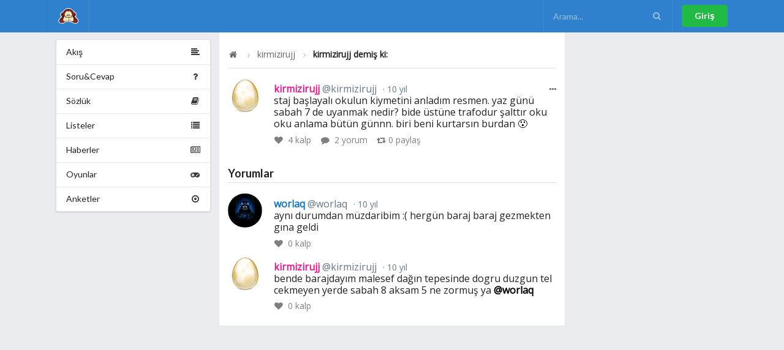

--- FILE ---
content_type: text/html; charset=utf-8
request_url: https://omudedikodu.com/Mesaj/255994
body_size: 3926
content:
<!DOCTYPE html>

<!--[if IE 8]> <html lang="tr" class="ie8 no-js"> <![endif]-->
<!--[if IE 9]> <html lang="tr" class="ie9 no-js"> <![endif]-->
<!--[if !IE]><!-->
<html lang="tr">
<!--<![endif]-->
<!-- BEGIN HEAD -->
<head>
    <meta charset="utf-8" />
    <meta http-equiv="X-UA-Compatible" content="IE=edge">
    <meta name="viewport" content="width=device-width, initial-scale=1.0, maximum-scale=1.0, user-scalable=0" />
    <meta property="fb:pages" content="505732519456619" />
    <title>kirmizirujj demiş ki: Staj başlayalı okulun kiymetin...</title>
    <link title="kirmizirujj demiş ki: Staj başlayalı okulun kiymetin..." rel="search" type="application/opensearchdescription+xml" href="/Opensearchdescription.xml">

    <link rel="home" id="appRoot" href="https://omudedikodu.com" />
    <link rel="canonical" href="https://omudedikodu.com/Mesaj/255994">
    <meta name="description" content="Staj başlayalı okulun kiymetini anladım resmen.  Yaz günü sabah 7 de uyanmak nedir?  Bide üstüne trafodur şalttır oku oku anlama bütün günnn. Biri beni kurta..." />
    <meta name="keywords" content="Omü,dedikodu,itiraf,sözlük,ondokuz mayıs üniversitesi sosyal ağı,omü giller, omü itiraf, omü dedikodu" />
    <link rel="icon" type="image/png" href="https://omudedikodu.com/Content/img/omu_logo.png">

    <meta name="google-site-verification" content="Hf8en9vjwxvqtrVqUCeUDdPjpHI_lv0usUZxQLWxIOE" />

    <meta property="og:site_name" content="Omü Dedikodu">
    <meta property="og:locale" content="tr">
    <meta property="og:url" content="http://omudedikodu.com/Mesaj/255994" />
    <meta property="og:type" content="article" />
    <meta property="og:title" content="kirmizirujj demiş ki: Staj başlayalı okulun kiymetin..." />
    <meta property="og:description" content="Staj başlayalı okulun kiymetini anladım resmen.  Yaz günü sabah 7 de uyanmak nedir?  Bide üstüne trafodur şalttır oku oku anlama bütün günnn. Biri beni kurta..." />
    <meta property="og:image" content="https://omudedikodu.com//Content/img/user/False.png" />

    <meta name="apple-mobile-web-app-title" content="Omü Dedikodu">
    <meta name="application-name" content="Omü Dedikodu">
    
    <meta name="homepage" content="False" />

    <meta property="twitter:card" content="summary">
    <meta property="twitter:site" content="Omü Dedikodu" />
    <meta property="twitter:creator" content="@OmuDedikodu">
    <meta property="twitter:title" content="kirmizirujj demiş ki: Staj başlayalı okulun kiymetin...">
    <meta property="twitter:description" content="Staj başlayalı okulun kiymetini anladım resmen.  Yaz günü sabah 7 de uyanmak nedir?  Bide üstüne trafodur şalttır oku oku anlama bütün günnn. Biri beni kurta...">
    <meta property="twitter:image" content="https://omudedikodu.com//Content/img/user/False.png" />
    <meta property="twitter:url" content="http://omudedikodu.com/Mesaj/255994">

        <link href="/css/Shared/layout_bundle.min.css?v=2.2.0.92" rel="stylesheet" />
    <script>
        var __RequestVerificationToken = 'HvFkJVGV_oqX7BJyOJ92AmdBCQNhEBIpaW06Cd_tCC6X5pB1VNnqlBYhvIIYQkaNVwtvHamBLJU_KVQXe-R7zhgH-Qg5DNadHckRJZzCozs1';
        var siteUrl = 'https://omudedikodu.com';
        var isAuthenticated = 'false' === 'true';
    </script>

    
    <link href="/css/Post/Detail.min.css?v=2.2.0.92" rel="stylesheet" />
    <link href="/Content/plugins/fotorama/fotorama.min.css" rel="stylesheet" /> <!-- 3 KB -->


    <link href="https://fonts.googleapis.com/css?family=Open+Sans:400&display=swap" rel="stylesheet">
<style>
 body{
font-family: 'Open Sans', sans-serif;
}
</style>




</head>
<body>
    
    <!-- Following Menu -->
    <div class="ui inverted vertical center aligned segment desktop-hidden" style="padding: 0;">
        <div class="ui container">
            <div id="mobile-menu" class="ui large secondary inverted menu">
                <a class="item" href="/"><img src="https://omudedikodu.com/Content/img/omu_logo.png" class="ui image avatar" alt="Om&#252; Dedikodu logo" />Om&#252; Dedikodu</a>

                <div class="right menu">
                        <div class="item">
                            <a class="ui button" href="/Giris" rel="nofollow" >Giriş</a>
                        </div>
                </div>
            </div>
        </div>
    </div>

    <!-- Sidebar Menu -->
    <div class="ui vertical inverted sidebar menu right desktop-hidden" id="sidebar">
        <a class="active item" href="/"><img src="https://omudedikodu.com/Content/img/omu_logo.png" class="ui image avatar" alt="Om&#252; Dedikodu logo" />Om&#252; Dedikodu</a>
        <div class="item">
            <form class="ui inverted transparent icon input" method="GET" id="search-form-mobile">
                <input placeholder="Arama..." type="text" id="search-mobile" name="query">
                <i class="search icon" onclick="$('#search-form-mobile').submit();"></i>
            </form>
        </div>
        <a class="item" href="/Gundem">
            <i class="hashtag icon"></i>
            Gündem
        </a>

        <a class="item" href="/SoruCevap">
            <i class="help icon" id="NewQuestionCount"></i>
            Soru&amp;Cevap
        </a>
        <a class="item" href="/Sozluk">
            <i class="book icon" id="NewTopicCount"></i>
            Sözlük
        </a>
        <a class="item" href="/Listeler">
            <i class="list icon" id="NewListCount"></i>
            Listeler
        </a>
        <a class="item" href="/Haberler">
            <i class="newspaper icon" id="NewNewsCount"></i>
            Haberler
        </a>
        <a class="item" href="/Oyunlar">
            <i class="game icon"></i>
            Oyunlar
        </a>
        <a class="item" href="/Anketler">
            <i class="selected radio icon"></i>
            Anketler
        </a>

            <a class="item" href="/Giris" rel="nofollow">Giriş</a>
    </div>

    <div class="ui fixed inverted menu mobile-hidden">
        <div class="ui container">
            <a href="/" class="header item" title="Om&#252; Dedikodu">
                <img class="logo" src="https://omudedikodu.com/Content/img/omu_logo.png" alt="Om&#252; Dedikodu logo">
            </a>


            <div class="right menu">
                <div class="item">
                    <form class="ui inverted transparent icon input" method="GET" id="search-form">
                        <input placeholder="Arama..." type="text" id="search" name="query">
                        <i class="search icon" onclick="$('#search-form').submit();"></i>
                    </form>
                </div>

                    <div class="item">
                        <a class="ui button positive" href="/Giris" rel="nofollow">Giriş</a>
                    </div>
            </div>
        </div>
    </div>

    <div class="ui main container">
        <div class="ui segment basic">
            

<div class="ui grid doubling stackable">
        <div class="four wide column mobile-hidden">
            <div class="ui fluid vertical menu" id="pages">
    <a class="item" href="/">
        <i class="align left icon"></i>
        Akış
    </a>
    <a class="item" href="/SoruCevap">
        <i class="help icon" id="NewQuestionCount2"></i>
        Soru&amp;Cevap
    </a>
    <a class="item" href="/Sozluk">
        <i class="book icon" id="NewTopicCount2"></i>
        Sözlük
    </a>
    <a class="item" href="/Listeler">
        <i class="list icon" id="NewListCount2"></i>
        Listeler
    </a>
    <a class="item" href="/Haberler">
        <i class="newspaper icon" id="NewNewsCount2"></i>
        Haberler
    </a>
    <a class="item" href="/Oyunlar">
        <i class="game icon"></i>
        Oyunlar
    </a>
    <a class="item" href="/Anketler">
        <i class="selected radio icon"></i>
        Anketler
    </a>
</div>
        </div>
    <div class="eight wide column" id="mainContent">

        <div class="ui segment vertical">
            <div class="ui breadcrumb">
                <a href="/" class="section"><i class="icon home"></i> </a>
                <i class="right angle icon divider"></i>
                <a class="section" href="/Uye/kirmizirujj">kirmizirujj</a>
                <i class="right angle icon divider"></i>
                <div class="active section">kirmizirujj demiş ki:</div>
            </div>
        </div>

        <div class="ui feed large fluid">
                <div class="event" id="post255994">
        <div class="ui buttons reaction">
            <div tabindex="0" class="ui floating dropdown icon button basic">
                <i class="ellipsis horizontal icon"></i>
                <div class="menu transition hidden" tabindex="-1">
                    <div class="item report" data-report="255994">
                        <i class="warning icon"></i> Şikayet Et
                    </div>
                </div>
            </div>
        </div>

        <div class="label">
            <img src="/Avatar/56x56/1735.jpg" alt="kirmizirujj">
        </div>
        <div class="content">
            <div class="summary">
                <a class="gender-female" href="/Uye/kirmizirujj">kirmizirujj 
                    <span class="sub-username">@kirmizirujj</span></a>
                <a href="/Mesaj/255994" class="date"> 10 yıl </a>
            </div>
            <div class="text">
                staj başlayalı okulun kiymetini anladım resmen.  yaz günü sabah 7 de uyanmak nedir?  bide üstüne trafodur şalttır oku oku anlama bütün günnn. biri beni kurtarsın burdan 😯 
            </div>
                        <div class="meta">
                <a class="like" data-post="255994">
                    <i class="like icon"></i> <span data-like-count="plc255994">4</span> kalp
                </a>
                <a class="comment" href="/Mesaj/255994">
                    <i class="comment icon"></i> 2 yorum
                </a>
                <a class="repost" data-repost="255994">
                    <i class="retweet icon"></i><span data-repost-count="r255994">0</span> paylaş
                </a>
            </div>
        </div>
    </div>


            <h3 class="ui dividing header">Yorumlar</h3>

                <div class="event" id="255999">
                    <div class="label">
                        <img src="/avatar/56x56/3388.jpg" alt="worlaq">
                    </div>
                    <div class="content">
                        <div class="summary">
                            <a class="gender-male" href="/Uye/worlaq">
                                worlaq
                            <span class="sub-username">@worlaq</span>
                        </a>
                        <div class="date"> 10 yıl </div>
                    </div>
                    <div class="text">
                        aynı durumdan müzdaribim :( hergün baraj baraj gezmekten gına geldi  
                    </div>
                    <div class="meta">
                        <a class="like post-comment-like" data-post-comment="255999">
                            <i class="like icon"></i>
                            <span id="pclc255999"> 0 </span> kalp
                        </a>
                    </div>
                </div>

            </div>
                <div class="event" id="256292">
                    <div class="label">
                        <img src="/avatar/56x56/1735.jpg" alt="kirmizirujj">
                    </div>
                    <div class="content">
                        <div class="summary">
                            <a class="gender-female" href="/Uye/kirmizirujj">
                                kirmizirujj
                            <span class="sub-username">@kirmizirujj</span>
                        </a>
                        <div class="date"> 10 yıl </div>
                    </div>
                    <div class="text">
                        bende barajdayım malesef dağın tepesinde dogru duzgun tel cekmeyen yerde sabah 8 aksam 5 ne zormuş ya   <a href="/Uye/worlaq">@worlaq</a> 
                    </div>
                    <div class="meta">
                        <a class="like post-comment-like" data-post-comment="256292">
                            <i class="like icon"></i>
                            <span id="pclc256292"> 0 </span> kalp
                        </a>
                    </div>
                </div>

            </div>
                                    <form class="ui form" id="confirmEmail" onsubmit="return false;" data-email-confirmed="false" style="display: none;">
    <input name="__RequestVerificationToken" type="hidden" value="Bp3YKkB06NBJO_JWwGP7Krr2QKusvnYcmA95G6vD8FVSGRE50NDVPsCRlY9nPJyFWjY_x8v5NORziLtwrXUe0EXz6FB-BbHcCY8RSA4W_Xs1" />
    <div class="field" style="color: #db2828;">
        Mesaj yazabilmek için lütfen email adresinizi doğrulayın :)
    </div>
    <div class="inline fields">
        <div class="twelve wide field">
            <div class="ui left icon input">
                <i class="at icon"></i>
                <input type="text" name="email" id="email" placeholder="E-Posta" required="">
            </div>
        </div>
        <div class="four wide field">
            <button id="confirmEmailBtn" type="submit" form="confirmEmail" class="ui fluid large positive submit button">Doğrula!</button>
        </div>
    </div>
</form>

        </div>
    </div>
        <div class="four wide column mobile-hidden">
            
        </div>
</div>






        </div>
    </div>

    <div class="ui container desktop-hidden">
        <div class="ui bottom fixed menu icon labeled inverted five item" id="bottom-menu">
            <a class="item" href="/">
                <i class="home icon"></i>
                Duvar
            </a>
            <a class="item" href="/Bildirimler" rel="nofollow">

                <i class="alarm icon" id="UnreadNotificationCount2">
                </i>
                Bildirimler
            </a>
            <a class="item" href="/Mesajlar" rel="nofollow">
                <i class="mail icon" id="NewMessage2">
                </i>
                Mesajlar
            </a>
            <a class="item" href="/Ben" rel="nofollow">
                <i class="user icon"></i>
                Ben
            </a>
            <a class="item" id="rightmenu">
                <i class="content icon" id="TotalNotify"></i>
                Menü
            </a>
        </div>
    </div>
        <script src="/js/Shared/layout_bundle.min.js?v=2.2.0.92"></script>

    
    <script src="/Content/plugins/fotorama/fotorama.min.js"></script> <!-- 16 KB -->

    <script src="/js/Post/Details.min.js?v=2.2.0.92"></script>


    <!-- Global site tag (gtag.js) - Google Analytics -->
<script async src="https://www.googletagmanager.com/gtag/js?id=UA-15689611-13"></script>
<script>
  window.dataLayer = window.dataLayer || [];
  function gtag(){dataLayer.push(arguments);}
  gtag('js', new Date());

  gtag('config', 'UA-15689611-13');
</script>

<script defer src="https://static.cloudflareinsights.com/beacon.min.js/vcd15cbe7772f49c399c6a5babf22c1241717689176015" integrity="sha512-ZpsOmlRQV6y907TI0dKBHq9Md29nnaEIPlkf84rnaERnq6zvWvPUqr2ft8M1aS28oN72PdrCzSjY4U6VaAw1EQ==" data-cf-beacon='{"version":"2024.11.0","token":"d7bbca63db034f16b4596996232c0ed9","r":1,"server_timing":{"name":{"cfCacheStatus":true,"cfEdge":true,"cfExtPri":true,"cfL4":true,"cfOrigin":true,"cfSpeedBrain":true},"location_startswith":null}}' crossorigin="anonymous"></script>
</body>
</html>

--- FILE ---
content_type: application/javascript
request_url: https://omudedikodu.com/js/Post/Details.min.js?v=2.2.0.92
body_size: -355
content:
var Offset=-20,Limit=20;$(document).ready(function(){});